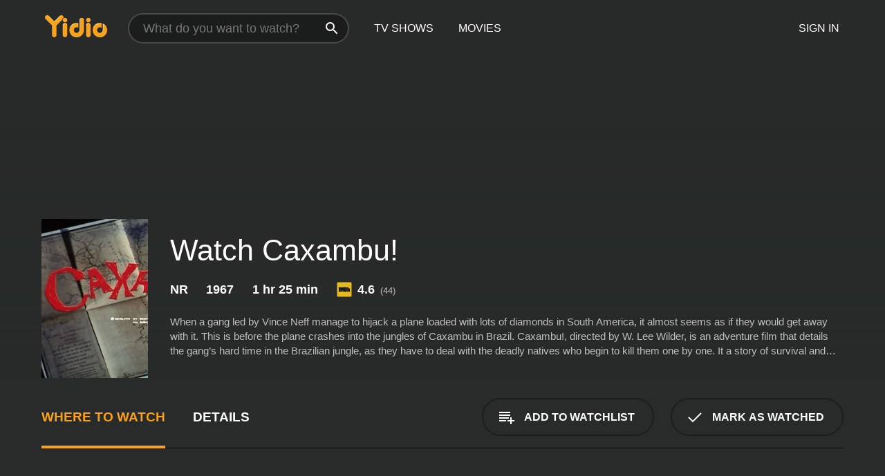

--- FILE ---
content_type: text/html; charset=UTF-8
request_url: https://www.yidio.com/movie/caxambu/48012
body_size: 8503
content:
<!doctype html>
<html  lang="en" xmlns:og="http://opengraphprotocol.org/schema/" xmlns:fb="http://www.facebook.com/2008/fbml">
<head prefix="og: http://ogp.me/ns# fb: http://ogp.me/ns/fb# video: http://ogp.me/ns/video#">
<title>Watch  Caxambu! Online | 1967 Movie | Yidio</title>
<meta charset="utf-8" />
<meta http-equiv="X-UA-Compatible" content="IE=edge,chrome=1" />
<meta name="description" content="Watch Caxambu! Online. Caxambu! the 1967 Movie, Trailers, Videos and more at Yidio." />
<meta name="viewport" content="width=device-width, initial-scale=1, minimum-scale=1" />

 
 


<link href="https://fonts.googleapis.com" rel="preconnect">

<link rel="icon" href="//cfm.yidio.com/favicon-16.png" sizes="16x16"/>
<link rel="icon" href="//cfm.yidio.com/favicon-32.png" sizes="32x32"/>
<link rel="icon" href="//cfm.yidio.com/favicon-96.png" sizes="96x96"/>
<link rel="icon" href="//cfm.yidio.com/favicon-128.png" sizes="128x128"/>
<link rel="icon" href="//cfm.yidio.com/favicon-192.png" sizes="192x192"/>
<link rel="icon" href="//cfm.yidio.com/favicon-228.png" sizes="228x228"/>
<link rel="shortcut icon" href="//cfm.yidio.com/favicon-196.png" sizes="196x196"/>
<link rel="apple-touch-icon" href="//cfm.yidio.com/favicon-152.png" sizes="152x152"/>
<link rel="apple-touch-icon" href="//cfm.yidio.com/favicon-180.png" sizes="180x180"/>

<link rel="alternate" href="android-app://com.yidio.androidapp/yidio/movie/48012" />
<link rel="alternate" href="ios-app://664306931/yidio/movie/48012" />


<link href="https://www.yidio.com/movie/caxambu/48012" rel="canonical" />
<meta property="og:title" content="Caxambu!"/> 
<meta property="og:url" content="https://www.yidio.com/movie/caxambu/48012"/> 
<meta property="og:image" content="//cfm.yidio.com/images/movie/48012/poster-180x270.jpg"/> 
<meta property="fb:app_id" content="54975784392"/> 
<meta property="og:description" content="When a gang led by Vince Neff manage to hijack a plane loaded with lots of diamonds in South America, it almost seems as if they would get away with i..."/> 
<meta property="og:site_name" content="Yidio"/> 
<meta property="og:type" content="video.movie" /> 
<script async src="https://www.googletagmanager.com/gtag/js?id=G-6PLMJX58PB"></script>

<script>
    /* ==================
        Global variables
       ================== */

	
	var globals={};
    
	var page = 'redesign/movie';
	globals.page = 'redesign/movie';
	
	var _bt = '';
    var baseUrl = 'https://www.yidio.com/';
    var cdnBaseUrl = '//cfm.yidio.com/';
    var appUrl = 'yidio://top-picks';
    var country = 'US';
    var fbAppId = '';
    var fbAppPerms = 'email,public_profile';
    var premiumUser = '';
	var user_premium_channels  = [];
	var MAIN_RANDOM_VARIABLE = "";
	var overlay_timer = 1000;
	var overlay_position = 200;
	var new_question_ads = 0;
	var new_movie_ads = 0;
	var new_links_ads = 0;
	var new_show_dir_ads = 0;
	var new_movie_dir_ads = 0;
	var random_gv = '';
	var yzd = '245781919246';
	globals.header_t_source = '';
	globals.utm_source = '';
	globals.utm_medium = '';
	globals.utm_campaign = '';
	globals.utm_term = '';
	globals.utm_content = '';
	globals.pid = '';
	globals.title = 'Caxambu!';
    
	
	var src_tt = '1';
	
	
			globals.contentId = "48012";
				globals.header_all_utm_params = '';
					globals.link_id = "48012";
		
					

    /* =============================
        Initialize Google Analytics
       ============================= */
	
    window.dataLayer = window.dataLayer || []; function gtag() {dataLayer.push(arguments);}
	
    gtag('js', new Date());
	gtag('config', 'G-6PLMJX58PB');
    
    /* ==================
        GA Error logging
       ================== */
    
	window.onerror = function(message, file, line, col, error) {
		var gaCategory = 'Errors';
		if (typeof page != 'undefined' && page != '') gaCategory = 'Errors (' + page + ')';
		
		var url = window.location.href;
		var gaLabel = '[URL]: ' + url;
		if (file != '' && file != url) gaLabel += ' [File]: ' + file;
		if (error != 'undefined' && error != null) label += ' [Trace]: ' + error.stack;
		gaLabel += ' [User Agent]: ' + navigator.userAgent;
		
		gtag('event', '(' + line + '): ' + message, { 'event_category': gaCategory, 'event_label': gaLabel });
		console.log('[Error]: ' + message + ' ' + gaLabel);
	}
	
	/* =======================
	    Initialize Optimizely
	   ======================= */
    
    window['optimizely'] = window['optimizely'] || [];
    
	/* ===============================
	    Handle in-source image errors
	   =============================== */
	
	const onImgError = (event) => {
		event.target.classList.add('error');
	};
	
	const onImgLoad = (event) => {
		event.target.classList.add('loaded');
	};
	
    
	
			globals.user_id = 0;
	</script>




<script defer src="//cfm.yidio.com/redesign/js/main.js?version=188" crossorigin="anonymous"></script>

	<script defer src="//cfm.yidio.com/redesign/js/detail.js?version=59" crossorigin="anonymous"></script>









	<style>

		/* ========
		    Global
		   ======== */
		
		* {
			transition: none;
		}
		
		h1, h2, h3, h4, p, blockquote, figure, ol, ul {
			margin: 0;
			padding: 0;
		}
		
		a {
			color: inherit;
			transition-duration: 0;
		}
		
		a:visited {
			color: inherit;
		}
		
		a:not(.border), button, .button {
			color: inherit;
		}
		
		
		img[data-src],
		img[onerror] {
			opacity: 0;
		}
		
		img[onerror].loaded {
			opacity: 1;
		}
		
		img {
			max-width: 100%;
			height: auto;
		}
		
		button {
			background: none;
			border: 0;
			border-color: rgba(0,0,0,0);
			font: inherit;
			padding: 0;
		}
		
		main {
			padding-top: 82px;
		}
		
		body {
			opacity: 0;
			font: 16px/1 'Open Sans', sans-serif;
			font-weight: 400;
			margin: 0;
		}
		
		header {
			position: fixed;
			z-index: 50;
			width: 100%;
			height: 82px;
			box-sizing: border-box;
			color: white;
		}
		
		header nav {
			position: absolute;
			width: 100%;
			height: 100%;
			box-sizing: border-box;
			padding: 0 47px;
		}
		
		header nav li {
			height: 100%;
			position: relative;
			float: left;
		}
		
		header nav a {
			display: block;
			text-transform: uppercase;
			text-align: center;
			line-height: 82px;
			padding: 0 18px;
		}
		
		header nav li.selected a {
			color: #f9a11b;
		}
		
		header nav .logo svg {
			margin-top: 23px;
		}
		
		header nav .search {
			width: 320px;
			padding: 19px 0;
			margin: 0 18px 0 12px;
		}
		
		header nav .search .icon {
			position: absolute;
			top: 29px;
			right: 13px;
			z-index: 20;
			width: 24px;
			height: 24px;
		}
		
		header nav .search input {
			width: 100%;
			height: 44px;
			border: 0;
			box-sizing: border-box;
			font-size: 110%;
			font-weight: 300;
			margin-bottom: 18px;
		}
		
		header nav .account {
			position: absolute;
			right: 0;
		}
		
		header nav .account li {
			float: right;
		}
		
		header nav li.sign-in {
			margin-right: 48px;
		}
		
		header nav a .border {
			display: inline;
			border: 2px solid #f9a11b;
			padding: 6px 16px;
		}
		
		@media only screen and (min-width: 1920px) {
			
			.main-wrapper {
				max-width: 1920px;
				margin: 0 auto;
			}
			
		}
		
	</style>




	
		<style>

			/* ==============
			    Detail Pages
			   ============== */
			
			body {
				color: white;
			}
			
			.masthead {
				display: flex;
				flex-direction: column;
				justify-content: flex-end;
				position: relative;
				overflow: hidden;
				margin-top: -82px;
				padding-top: 82px;
				box-sizing: border-box;
				height: 76vh;
				max-height: 56.25vw;
				min-height: 450px;
				font-size: 1.2vw;
				color: white;
			}
			
			.masthead .background {
				display: block;
				position: absolute;
				top: 0;
				left: 0;
				width: 100%;
				height: 100%;
			}
			
			.masthead .content {
				display: flex;
				align-items: center;
				z-index: 10;
				padding: 10vw 60px 0 60px;
			}
			
			.masthead .poster {
				position: relative;
				flex-shrink: 0;
				margin-right: 2.5vw;
				height: 18vw;
				width: 12vw;
			}
			
			.masthead .details {
				padding: 2vw 0;
			}
			
			.masthead .details h1 {
				font-size: 280%;
				font-weight: 400;
				margin-top: -0.3vw;
			}
			
			.masthead .details .tagline {
				font-size: 160%;
				font-weight: 300;
				font-style: italic;
				margin-top: 1vw;
			}
			
			.masthead .details .attributes {
				display: flex;
				align-items: center;
				font-size: 120%;
				font-weight: 700;
				margin-top: 1.9vw;
			}
			
			.masthead .details .attributes li {
				display: flex;
				align-items: center;
				margin-right: 2.1vw;
			}
			
			.masthead .details .attributes .icon {
				width: 1.7vw;
				height: 1.7vw;
				margin-right: 0.6vw;
			}
			
			.masthead .details .description {
				display: -webkit-box;
				-webkit-box-orient: vertical;
				line-height: 1.4em;
				max-height: 4.2em;
				color: rgba(255,255,255,0.7);
				overflow: hidden;
				margin-top: 2vw;
				text-overflow: ellipsis;
			}
			
			nav.page {
				display: flex;
				margin: 12px 60px 48px 60px;
				border-bottom: 1px solid rgba(0,0,0,0.8);
				padding: 19px 0;
			}
			
			nav.page > div {
				display: flex;
				margin: -20px;
			}
			
			nav.page label {
				display: flex;
				align-items: center;
				margin: 0 20px;
				font-weight: 600;
				text-transform: uppercase;
			}
			
			nav.page .sections label {
				font-size: 120%;
			}
			
			input[name=section] {
				display: none;
			}
			
			input[name=section]:nth-child(1):checked ~ nav.page .sections label:nth-child(1),
			input[name=section]:nth-child(2):checked ~ nav.page .sections label:nth-child(2),
			input[name=section]:nth-child(3):checked ~ nav.page .sections label:nth-child(3) {
				color: #f9a11b;
				box-shadow: inset 0 -4px #f9a11b;
			}
			
			nav.page .actions {
				margin-left: auto;
				margin-right: -12px;
			}
			
			nav.page .button.border {
				margin: 18px 12px;
			}
			
			.page-content {
				display: flex;
				margin: 48px 60px;
			}
			
			.button.border {
				display: flex;
				align-items: center;
				text-transform: uppercase;
				font-weight: 600;
				border: 2px solid rgba(0,0,0,0.3);
				padding: 0 1vw;
			}
			
			.button.border .icon {
				display: flex;
				align-items: center;
				justify-content: center;
				width: 4vw;
				height: 4vw;
			}
			
			.episodes .seasons span {
				border: 2px solid rgba(0,0,0,0.3);
			}
			
			.episodes .seasons input.unavailable + span {
				color: rgba(255,255,255,0.2);
				background: rgba(0,0,0,0.3);
				border-color: rgba(0,0,0,0);
			}
			
			.episodes .seasons input:checked + span {
				color: rgba(0,0,0,0.8);
				background: #f9a11b;
				border-color: #f9a11b;
				cursor: default;
			}
			
			/* Display ads */
			
			.tt.display ins {
				display: block;
			}
			
			@media only screen and (min-width: 1025px) {
				.page-content .column:nth-child(2) .tt.display ins {
					width: 300px;
				}
			}
			
			@media only screen and (min-width: 1440px) {
				
				.masthead {
					font-size: 1.1em;
				}
				
				.masthead .content {
					padding: 144px 60px 0 60px;
				}
				
				.masthead .poster {
					margin-right: 36px;
					height: 270px;
					width: 180px;
				}
				
				.masthead .details {
					padding: 16px 0;
				}
				
				.masthead .details h1 {
					margin-top: -8px;
				}
				
				.masthead .details .tagline {
					margin-top: 16px;
				}
				
				.masthead .details .attributes {
					margin-top: 28px;
				}
				
				.masthead .details .attributes li {
					margin-right: 32px;
				}
				
				.masthead .details .attributes .icon {
					width: 24px;
					height: 24px;
					margin-right: 8px;
				}
				
				.masthead .details .attributes .imdb .count {
					font-size: 70%;
					font-weight: 400;
				}
				
				.masthead .details .description {
					max-width: 1200px;
					margin-top: 26px;
				}
				
				.button.border {
					padding: 0 16px;
				}
				
				.button.border .icon {
					width: 48px;
					height: 48px;
				}
				
			}
			
			@media only screen and (min-width: 1920px) {
				
				.masthead {
					max-height: 960px;
				}
				
			}

		</style>
	


<link rel="preload" href="https://fonts.googleapis.com/css?family=Open+Sans:300,400,600,700" media="print" onload="this.media='all'">

<link rel="stylesheet" href="//cfm.yidio.com/redesign/css/main.css?version=89" media="print" onload="this.media='all'">

	<link rel="stylesheet" href="//cfm.yidio.com/redesign/css/detail.css?version=29" media="print" onload="this.media='all'">
	<link rel="stylesheet" href="//cfm.yidio.com/mobile/css/video-js.css?version=2" media="print" onload="this.media='all'">




 
	<script>
		// Display page content when last CSS is loaded

		var css = document.querySelectorAll('link[rel=stylesheet]');
		var count = css.length;
		var lastCSS = css[count - 1];

		lastCSS.addEventListener('load', function() {
			document.querySelector('body').classList.add('css-loaded');
		});
	</script>



</head>
<body class="movie" >
		
	

			<div class="main-wrapper">
			  	<header  class="transparent" >
                <nav>
					<ul class="main">
						<li class="logo"> 
							<a href="https://www.yidio.com/" title="Yidio">
								<img srcset="//cfm.yidio.com/redesign/img/logo-topnav-1x.png 1x, //cfm.yidio.com/redesign/img/logo-topnav-2x.png 2x" width="90" height="32" alt="Yidio" />
							</a>
						</li>
						                            <li class="search">
                                <div class="icon"></div>
                                <input type="text" autocomplete="off" placeholder="What do you want to watch?"/>
                            </li>
                            <li class="tv-shows">
                                <div class="highlight"></div>
                                <a href="https://www.yidio.com/tv-shows">TV Shows</a>
                            </li>
                            <li class="movies">
                                <div class="highlight"></div>
                                <a href="https://www.yidio.com/movies">Movies</a>
                            </li>
                           
					</ul>
					<ul class="account">
                   						<li class="sign-in">
							<div class="sign-in-link">Sign In</div>
						</li>
						                     
					</ul>
				</nav>
			</header>
			            <main>

        		<!-- For pure CSS page section selecting -->
		<input type="radio" id="where-to-watch" name="section" value="where-to-watch" checked>
				<input type="radio" id="details" name="section" value="details">		
		<div class="masthead">
			<div class="content">
				<div class="poster movie">
                					<img src="//cfm.yidio.com/images/movie/48012/poster-180x270.jpg" srcset="//cfm.yidio.com/images/movie/48012/poster-180x270.jpg 1x, //cfm.yidio.com/images/movie/48012/poster-360x540.jpg 2x" alt="Caxambu!" crossOrigin="anonymous"/>
				                </div>
				<div class="details">
					<h1>Watch Caxambu!</h1>
										                    <ul class="attributes">
						<li>NR</li>						<li>1967</li>						<li>1 hr 25 min</li>						<li class="imdb">
							<svg class="icon" xmlns="http://www.w3.org/2000/svg" xmlns:xlink="http://www.w3.org/1999/xlink" width="24" height="24" viewBox="0 0 24 24"><path d="M0 0h24v24H0z" fill="rgba(0,0,0,0)"/><path d="M21.946.5H2.054A1.65 1.65 0 0 0 .501 2.029L.5 21.946a1.64 1.64 0 0 0 1.491 1.551.311.311 0 0 0 .043.003h19.932a.396.396 0 0 0 .042-.002 1.65 1.65 0 0 0 1.492-1.637V2.14A1.648 1.648 0 0 0 21.982.502L21.946.5z" fill="#e5b922"/><path d="M3.27 8.416h1.826v7.057H3.27zm5.7 0l-.42 3.3-.48-3.3H5.713v7.057H7.3l.006-4.66.67 4.66h1.138l.643-4.763v4.763h1.592V8.416zm5.213 7.057a5.116 5.116 0 0 0 .982-.071 1.18 1.18 0 0 0 .546-.254.924.924 0 0 0 .311-.5 5.645 5.645 0 0 0 .098-1.268v-2.475a8.333 8.333 0 0 0-.071-1.345 1.224 1.224 0 0 0-.3-.617 1.396 1.396 0 0 0-.715-.404 7.653 7.653 0 0 0-1.696-.123h-1.365v7.057zm.02-5.783a.273.273 0 0 1 .136.195 3.079 3.079 0 0 1 .033.617v2.736a2.347 2.347 0 0 1-.091.858c-.06.1-.22.163-.48.163V9.625a.839.839 0 0 1 .404.066zm2.535-1.274v7.057h1.645l.1-.448a1.528 1.528 0 0 0 .494.41 1.658 1.658 0 0 0 .649.13 1.209 1.209 0 0 0 .747-.227 1.007 1.007 0 0 0 .402-.539 4.108 4.108 0 0 0 .085-.943v-1.982a6.976 6.976 0 0 0-.033-.832.988.988 0 0 0-.163-.402.967.967 0 0 0-.409-.319 1.673 1.673 0 0 0-.631-.111 1.842 1.842 0 0 0-.656.123 1.556 1.556 0 0 0-.487.383v-2.3zm2.372 5.35a2.417 2.417 0 0 1-.052.643c-.032.1-.18.137-.292.137a.212.212 0 0 1-.214-.129 1.818 1.818 0 0 1-.058-.598v-1.87a2.042 2.042 0 0 1 .052-.598.204.204 0 0 1 .208-.117c.1 0 .26.04.298.137a1.775 1.775 0 0 1 .059.578z" fill="#010101"/></svg>
							<div class="score">4.6<span class="count">&nbsp;&nbsp;(44)</span></div>
						</li>											</ul>
                    										<div class="description">
						<div class="container"><p>When a gang led by Vince Neff manage to hijack a plane loaded with lots of diamonds in South America, it almost seems as if they would get away with it. This is before the plane crashes into the jungles of Caxambu in Brazil. Caxambu!, directed by W. Lee Wilder, is an adventure film that details the gang&rsquo;s hard time in the Brazilian jungle, as they have to deal with the deadly natives who begin to kill them one by one. It a story of survival and also of greed since the members of the gang later begin turning on each other.<br />
</p>
												</div>
					</div>
									</div>
			</div>
			<div class="background none">			</div>
		</div>
		
		<nav class="page">
			<div class="sections">
				<label for="where-to-watch">Where to Watch</label>
								<label for="details">Details</label>			</div>
			<div class="actions">
				<button type="button" class="button border action watchlist" data-type="movie" data-id="48012">
					<div class="icon"></div>
					<div class="label">Add to Watchlist</div>
				</button>
				<button type="button" class="button border action watched" data-type="movie" data-id="48012">
					<div class="icon"></div>
					<div class="label">Mark as Watched</span>
				</button>
			</div>
		</nav>
		
		<div class="page-content">
			<div class="column">
				<section class="where-to-watch">
					
                    
					                    <div class="no-results">
                        <div class="text">
                            <div class="primary"><b>Caxambu!</b> doesn't appear to be available from any streaming services, but watch free movies on <a class="cta" href="https://watchnow.one?utm_content=no-source-cta-movie&utm_source=Yidio&utm_medium=referral" rel="nofollow" target="_blank">Watch Now</a></div>
                            <div class="secondary">Add this movie to your Watchlist to get notified when it's available.</div>
                        </div>
                        <button type="button" class="button border action watchlist" data-type="movie" data-id="48012">
                        	<div class="icon"></div>
                        	<div class="label">Add to Watchlist</div>
                        </button>
                    </div>
                   				</section>
				                				<section class="details">
					                    <div class="description">
						<div class="name">Description</div>
						<div class="value"></div>
					</div>
											                    					<ul class="links">
						                        <li>
							<div class="name">Genres</div>
							<div class="value">
								<a href="https://www.yidio.com/movies/action" title="Action">Action</a> 
							</div>
						</li>
                                                						<li>
							<div class="name">Cast</div>
							<div class="value">
								<div>John Ireland</div><div>Carol Ohmart</div><div>Keith Larsen</div>
							</div>
						</li>
                                                						<li>
							<div class="name">Director</div>
							<div class="value">
								<div>W. Lee Wilder</div>
							</div>
						</li>
                        					</ul>
                    										<ul class="attributes">
						                        <li>
							<div class="name">Release Date</div>
							<div class="value">1967</div>
						</li>
                        						                        <li>
							<div class="name">MPAA Rating</div>
							<div class="value">NR</div>
						</li>
                                                						<li>
							<div class="name">Runtime</div>
							<div class="value">1 hr 25 min</div>
						</li>
                                                						<li>
							<div class="name">Language</div>
							<div class="value">English</div>
						</li>
                                               						<li>
							<div class="name">IMDB Rating</div>
							<div class="value">4.6<span class="count">&nbsp;&nbsp;(44)</span></div>
						</li>
                        											</ul>
                    				</section>
                			</div>
            		</div>
				<div class="browse-sections recommendations">
			            <section>
				<div class="title">Stream Movies Like Caxambu!</div>
				<div class="slideshow poster-slideshow">
					<a class="movie" href="https://www.yidio.com/movie/greyhound/217856">
								<div class="poster"><img class="poster" loading="lazy" src="//cfm.yidio.com/images/movie/217856/poster-193x290.jpg" width="100%" alt=""></div>
								<div class="content"><div class="title">Greyhound</div></div>
							</a><a class="movie" href="https://www.yidio.com/movie/ghosted/240599">
								<div class="poster"><img class="poster" loading="lazy" src="//cfm.yidio.com/images/movie/240599/poster-193x290.jpg" width="100%" alt=""></div>
								<div class="content"><div class="title">Ghosted</div></div>
							</a><a class="movie" href="https://www.yidio.com/movie/the-family-plan/245737">
								<div class="poster"><img class="poster" loading="lazy" src="//cfm.yidio.com/images/movie/245737/poster-193x290.jpg" width="100%" alt=""></div>
								<div class="content"><div class="title">The Family Plan</div></div>
							</a><a class="movie" href="https://www.yidio.com/movie/the-gorge/253856">
								<div class="poster"><img class="poster" loading="lazy" src="//cfm.yidio.com/images/movie/253856/poster-193x290.jpg" width="100%" alt=""></div>
								<div class="content"><div class="title">The Gorge</div></div>
							</a><a class="movie" href="https://www.yidio.com/movie/napoleon/242884">
								<div class="poster"><img class="poster" loading="lazy" src="//cfm.yidio.com/images/movie/242884/poster-193x290.jpg" width="100%" alt=""></div>
								<div class="content"><div class="title">Napoleon</div></div>
							</a><a class="movie" href="https://www.yidio.com/movie/wolfs/249756">
								<div class="poster"><img class="poster" loading="lazy" src="//cfm.yidio.com/images/movie/249756/poster-193x290.jpg" width="100%" alt=""></div>
								<div class="content"><div class="title">Wolfs</div></div>
							</a><a class="movie" href="https://www.yidio.com/movie/the-hunger-games/32213">
								<div class="poster"><img class="poster" loading="lazy" src="//cfm.yidio.com/images/movie/32213/poster-193x290.jpg" width="100%" alt=""></div>
								<div class="content"><div class="title">The Hunger Games</div></div>
							</a><a class="movie" href="https://www.yidio.com/movie/john-wick/46767">
								<div class="poster"><img class="poster" loading="lazy" src="//cfm.yidio.com/images/movie/46767/poster-193x290.jpg" width="100%" alt=""></div>
								<div class="content"><div class="title">John Wick</div></div>
							</a><a class="movie" href="https://www.yidio.com/movie/sinners/255348">
								<div class="poster"><img class="poster" loading="lazy" src="//cfm.yidio.com/images/movie/255348/poster-193x290.jpg" width="100%" alt=""></div>
								<div class="content"><div class="title">Sinners</div></div>
							</a><a class="movie" href="https://www.yidio.com/movie/the-predator/69850">
								<div class="poster"><img class="poster" loading="lazy" src="//cfm.yidio.com/images/movie/69850/poster-193x290.jpg" width="100%" alt=""></div>
								<div class="content"><div class="title">The Predator</div></div>
							</a>
				</div>
			</section>
						            <section><div class="title">Top Movies</div>
						<div class="slideshow poster-slideshow">
						<a class="movie" href="https://www.yidio.com/movie/john-wick/46767">
								<div class="poster"><img class="poster" loading="lazy" src="//cfm.yidio.com/images/movie/46767/poster-193x290.jpg" width="100%" alt=""></div>
								<div class="content"><div class="title">John Wick</div></div>
							</a><a class="movie" href="https://www.yidio.com/movie/twilight/29116">
								<div class="poster"><img class="poster" loading="lazy" src="//cfm.yidio.com/images/movie/29116/poster-193x290.jpg" width="100%" alt=""></div>
								<div class="content"><div class="title">Twilight</div></div>
							</a><a class="movie" href="https://www.yidio.com/movie/mean-girls/22118">
								<div class="poster"><img class="poster" loading="lazy" src="//cfm.yidio.com/images/movie/22118/poster-193x290.jpg" width="100%" alt=""></div>
								<div class="content"><div class="title">Mean Girls</div></div>
							</a><a class="movie" href="https://www.yidio.com/movie/the-hunger-games/32213">
								<div class="poster"><img class="poster" loading="lazy" src="//cfm.yidio.com/images/movie/32213/poster-193x290.jpg" width="100%" alt=""></div>
								<div class="content"><div class="title">The Hunger Games</div></div>
							</a><a class="movie" href="https://www.yidio.com/movie/uncut-gems/211660">
								<div class="poster"><img class="poster" loading="lazy" src="//cfm.yidio.com/images/movie/211660/poster-193x290.jpg" width="100%" alt=""></div>
								<div class="content"><div class="title">Uncut Gems</div></div>
							</a><a class="movie" href="https://www.yidio.com/movie/the-housemaid/31437">
								<div class="poster"><img class="poster" loading="lazy" src="//cfm.yidio.com/images/movie/31437/poster-193x290.jpg" width="100%" alt=""></div>
								<div class="content"><div class="title">The Housemaid</div></div>
							</a><a class="movie" href="https://www.yidio.com/movie/harry-potter-and-the-sorcerers-stone/18564">
								<div class="poster"><img class="poster" loading="lazy" src="//cfm.yidio.com/images/movie/18564/poster-193x290.jpg" width="100%" alt=""></div>
								<div class="content"><div class="title">Harry Potter and the Sorcerer's Stone</div></div>
							</a><a class="movie" href="https://www.yidio.com/movie/titanic/15722">
								<div class="poster"><img class="poster" loading="lazy" src="//cfm.yidio.com/images/movie/15722/poster-193x290.jpg" width="100%" alt=""></div>
								<div class="content"><div class="title">Titanic</div></div>
							</a><a class="movie" href="https://www.yidio.com/movie/me-before-you/59757">
								<div class="poster"><img class="poster" loading="lazy" src="//cfm.yidio.com/images/movie/59757/poster-193x290.jpg" width="100%" alt=""></div>
								<div class="content"><div class="title">Me Before You</div></div>
							</a><a class="movie" href="https://www.yidio.com/movie/pretty-woman/11618">
								<div class="poster"><img class="poster" loading="lazy" src="//cfm.yidio.com/images/movie/11618/poster-193x290.jpg" width="100%" alt=""></div>
								<div class="content"><div class="title">Pretty Woman</div></div>
							</a><a class="movie" href="https://www.yidio.com/movie/it/63837">
								<div class="poster"><img class="poster" loading="lazy" src="//cfm.yidio.com/images/movie/63837/poster-193x290.jpg" width="100%" alt=""></div>
								<div class="content"><div class="title">It</div></div>
							</a><a class="movie" href="https://www.yidio.com/movie/the-sound-of-music/1850">
								<div class="poster"><img class="poster" loading="lazy" src="//cfm.yidio.com/images/movie/1850/poster-193x290.jpg" width="100%" alt=""></div>
								<div class="content"><div class="title">The Sound of Music</div></div>
							</a>
						</div></section><section><div class="title">Also directed by W. Lee Wilder</div>
						<div class="slideshow poster-slideshow">
						<a class="movie" href="https://www.yidio.com/movie/killers-from-space/29922">
								<div class="poster"><img class="poster" loading="lazy" src="//cfm.yidio.com/images/movie/29922/poster-193x290.jpg" width="100%" alt=""></div>
								<div class="content"><div class="title">Killers from Space</div></div>
							</a><a class="movie" href="https://www.yidio.com/movie/the-snow-creature/45322">
								<div class="poster"><img class="poster" loading="lazy" src="//cfm.yidio.com/images/movie/45322/poster-193x290.jpg" width="100%" alt=""></div>
								<div class="content"><div class="title">The Snow Creature</div></div>
							</a><a class="movie" href="https://www.yidio.com/movie/three-steps-north/204123">
								<div class="poster"><img class="poster" loading="lazy" src="//cfm.yidio.com/images/movie/204123/poster-193x290.jpg" width="100%" alt=""></div>
								<div class="content"><div class="title">Three Steps North</div></div>
							</a><a class="movie" href="https://www.yidio.com/movie/fright/54943">
								<div class="poster"><img class="poster" loading="lazy" src="//cfm.yidio.com/images/movie/54943/poster-193x290.jpg" width="100%" alt=""></div>
								<div class="content"><div class="title">Fright</div></div>
							</a><a class="movie" href="https://www.yidio.com/movie/the-pretender/42922">
								<div class="poster"><img class="poster" loading="lazy" src="//cfm.yidio.com/images/movie/42922/poster-193x290.jpg" width="100%" alt=""></div>
								<div class="content"><div class="title">The Pretender</div></div>
							</a><a class="movie" href="https://www.yidio.com/movie/the-woman-in-brown/77919">
								<div class="poster"><img class="poster" loading="lazy" src="//cfm.yidio.com/images/movie/77919/poster-193x290.jpg" width="100%" alt=""></div>
								<div class="content"><div class="title">The Woman in Brown</div></div>
							</a><a class="movie" href="https://www.yidio.com/movie/the-big-bluff/71085">
								<div class="poster"><img class="poster" loading="lazy" src="//cfm.yidio.com/images/movie/71085/poster-193x290.jpg" width="100%" alt=""></div>
								<div class="content"><div class="title">The Big Bluff</div></div>
							</a><a class="movie" href="https://www.yidio.com/movie/phantom-from-space/37182">
								<div class="poster"><img class="poster" loading="lazy" src="//cfm.yidio.com/images/movie/37182/poster-193x290.jpg" width="100%" alt=""></div>
								<div class="content"><div class="title">Phantom from Space</div></div>
							</a><a class="movie" href="https://www.yidio.com/movie/yankee-fakir/78084">
								<div class="poster"><img class="poster" loading="lazy" src="//cfm.yidio.com/images/movie/78084/poster-193x290.jpg" width="100%" alt=""></div>
								<div class="content"><div class="title">Yankee Fakir</div></div>
							</a>
						</div></section><section><div class="title">Also starring John Ireland</div>
						<div class="slideshow poster-slideshow">
						<a class="movie" href="https://www.yidio.com/movie/satans-cheerleaders/315796">
								<div class="poster"><img class="poster" loading="lazy" src="//cfm.yidio.com/images/movie/315796/poster-193x290.jpg" width="100%" alt=""></div>
								<div class="content"><div class="title">Satan's Cheerleaders</div></div>
							</a><a class="movie" href="https://www.yidio.com/movie/day-of-the-nightmare/43610">
								<div class="poster"><img class="poster" loading="lazy" src="//cfm.yidio.com/images/movie/43610/poster-193x290.jpg" width="100%" alt=""></div>
								<div class="content"><div class="title">Day of the Nightmare</div></div>
							</a><a class="movie" href="https://www.yidio.com/movie/railroaded/32927">
								<div class="poster"><img class="poster" loading="lazy" src="//cfm.yidio.com/images/movie/32927/poster-193x290.jpg" width="100%" alt=""></div>
								<div class="content"><div class="title">Railroaded</div></div>
							</a><a class="movie" href="https://www.yidio.com/movie/graveyard-story/101568">
								<div class="poster"><img class="poster" loading="lazy" src="//cfm.yidio.com/images/movie/101568/poster-193x290.jpg" width="100%" alt=""></div>
								<div class="content"><div class="title">Graveyard Story</div></div>
							</a><a class="movie" href="https://www.yidio.com/movie/the-fast-and-the-furious/31631">
								<div class="poster"><img class="poster" loading="lazy" src="//cfm.yidio.com/images/movie/31631/poster-193x290.jpg" width="100%" alt=""></div>
								<div class="content"><div class="title">The Fast and the Furious</div></div>
							</a><a class="movie" href="https://www.yidio.com/movie/the-basketball-fix/103326">
								<div class="poster"><img class="poster" loading="lazy" src="//cfm.yidio.com/images/movie/103326/poster-193x290.jpg" width="100%" alt=""></div>
								<div class="content"><div class="title">The Basketball Fix</div></div>
							</a><a class="movie" href="https://www.yidio.com/movie/house-of-seven-corpses/41807">
								<div class="poster"><img class="poster" loading="lazy" src="//cfm.yidio.com/images/movie/41807/poster-193x290.jpg" width="100%" alt=""></div>
								<div class="content"><div class="title">House of Seven Corpses</div></div>
							</a><a class="movie" href="https://www.yidio.com/movie/the-house-of-seven-corpses/235440">
								<div class="poster"><img class="poster" loading="lazy" src="//cfm.yidio.com/images/movie/235440/poster-193x290.jpg" width="100%" alt=""></div>
								<div class="content"><div class="title">The House of Seven Corpses</div></div>
							</a><a class="movie" href="https://www.yidio.com/movie/the-return-of-jesse-james/307970">
								<div class="poster"><img class="poster" loading="lazy" src="//cfm.yidio.com/images/movie/307970/poster-193x290.jpg" width="100%" alt=""></div>
								<div class="content"><div class="title">The Return of Jesse James</div></div>
							</a><a class="movie" href="https://www.yidio.com/movie/gunslinger/66905">
								<div class="poster"><img class="poster" loading="lazy" src="//cfm.yidio.com/images/movie/66905/poster-193x290.jpg" width="100%" alt=""></div>
								<div class="content"><div class="title">Gunslinger</div></div>
							</a><a class="movie" href="https://www.yidio.com/movie/the-scarf/255417">
								<div class="poster"><img class="poster" loading="lazy" src="//cfm.yidio.com/images/movie/255417/poster-193x290.jpg" width="100%" alt=""></div>
								<div class="content"><div class="title">The Scarf</div></div>
							</a><a class="movie" href="https://www.yidio.com/movie/the-bushwhackers/30350">
								<div class="poster"><img class="poster" loading="lazy" src="//cfm.yidio.com/images/movie/30350/poster-193x290.jpg" width="100%" alt=""></div>
								<div class="content"><div class="title">The Bushwhackers</div></div>
							</a>
						</div></section>
		</div>
        </main>
        <footer>
      <div class="links">
        <nav class="main">
          <ul class="first-line">
            <li><a href="https://www.yidio.com/">Home</a></li>
            <li><a href="https://www.yidio.com/tv-shows">Top Shows</a></li>
            <li><a href="https://www.yidio.com/movies">Top Movies</a></li>
            <li><a href="https://help.yidio.com/support/home" rel="noopener noreferrer">Help</a></li>
            <li><a href="https://www.yidio.com/app/">Download App</a></li>
            <li><a href="https://www.yidio.com/aboutus">About</a></li>	
            <li><a href="https://www.yidio.com/jobs">Careers</a></li>
          </ul>
          <ul class="second-line">
            <li><span>&copy; 2026 Yidio LLC</span></li>
            <li><a href="https://www.yidio.com/privacy">Privacy Policy</a></li>
            <li><a href="https://www.yidio.com/tos">Terms of Use</a></li>
            <li><a href="https://www.yidio.com/tos#copyright">DMCA</a></li>
          </ul>
        </nav>
        <nav class="social">
          <ul>
            <li><a class="facebook" title="Facebook" href="https://www.facebook.com/Yidio" target="_blank" rel="noopener noreferrer"></a></li>
            <li><a class="twitter" title="Twitter" href="https://twitter.com/yidio" target="_blank" rel="noopener noreferrer"></a></li>
          </ul>
        </nav>
      </div>
    </footer>
        
    </div>
    
        
    <script type="application/ld+json">
{
  "@context": "http://schema.org",
  "@type": "Movie",
  "name": "Caxambu!",
  "url": "https://www.yidio.com/movie/caxambu/48012",
  "image": "https://cfm.yidio.com/images/movie/48012/poster-180x270.jpg",
  "description": "When a gang led by Vince Neff manage to hijack a plane loaded with lots of diamonds in South America, it almost seems as if they would get away with it. This is before the plane crashes into the jungles of Caxambu in Brazil. Caxambu!, directed by W. Lee Wilder, is an adventure film that details the gang&rsquo;s hard time in the Brazilian jungle, as they have to deal with the deadly natives who begin to kill them one by one. It a story of survival and also of greed since the members of the gang later begin turning on each other.
",
  "dateCreated": "1967"
  ,"genre":["Action"]
  ,"contentRating": "NR",
  "duration": "1 hr 25 min",
  "inLanguage": "English"
  ,"aggregateRating":[{
  	"@type":"AggregateRating",
		"ratingCount": "44",
		"ratingValue":	"4.6",
		"bestRating": "10",
		"worstRating": "0"	
  }]
  ,"actor": [{"@type":"Person","name": "John Ireland"},{"@type":"Person","name": " Carol Ohmart"},{"@type":"Person","name": " Keith Larsen"}]
  ,"productionCompany": [{"@type":"Organization","name": ""}]
  ,"director": [{"@type":"Person","name": "W. Lee Wilder"}]
  
  
}
</script>
    <script type="application/ld+json">
{
"@context": "https://schema.org",
"@type": "BreadcrumbList",
"itemListElement": [{
"@type": "ListItem",
"position": 1,
"item": {
"@id": "https://www.yidio.com/",
"name": "Home"
}
},{
"@type": "ListItem",
"position": 2,
"item": {
"@id": "https://www.yidio.com/movies/",
"name": "Movies"
}
},{
"@type": "ListItem",
"position": 3,
"item": {
"name": "Caxambu!"
}
}]
}
</script>
     
    <!-- Facebook Pixel Code -->
    <script>
    !function(f,b,e,v,n,t,s){if(f.fbq)return;n=f.fbq=function(){n.callMethod?
    n.callMethod.apply(n,arguments):n.queue.push(arguments)};if(!f._fbq)f._fbq=n;
    n.push=n;n.loaded=!0;n.version='2.0';n.queue=[];t=b.createElement(e);t.async=!0;
    t.src=v;s=b.getElementsByTagName(e)[0];s.parentNode.insertBefore(t,s)}(window,
    document,'script','https://connect.facebook.net/en_US/fbevents.js');
    fbq('init', '772716306073427'); // Insert your pixel ID here.
    fbq('track', 'PageView');
    </script>
    <noscript><img height="1" width="1" style="display:none"
    src="https://www.facebook.com/tr?id=772716306073427&ev=PageView&noscript=1"
    /></noscript>
    <!-- DO NOT MODIFY -->
    <!-- End Facebook Pixel Code -->
    
          
        <!-- Reddit Pixel -->
        <script>
        !function(w,d){if(!w.rdt){var p=w.rdt=function(){p.sendEvent?p.sendEvent.apply(p,arguments):p.callQueue.push(arguments)};p.callQueue=[];var t=d.createElement("script");t.src="https://www.redditstatic.com/ads/pixel.js",t.async=!0;var s=d.getElementsByTagName("script")[0];s.parentNode.insertBefore(t,s)}}(window,document);rdt('init','t2_g3y337j');rdt('track', 'PageVisit');
        </script>
        <!-- DO NOT MODIFY UNLESS TO REPLACE A USER IDENTIFIER -->
        <!-- End Reddit Pixel -->
      
        </body>
</html>
